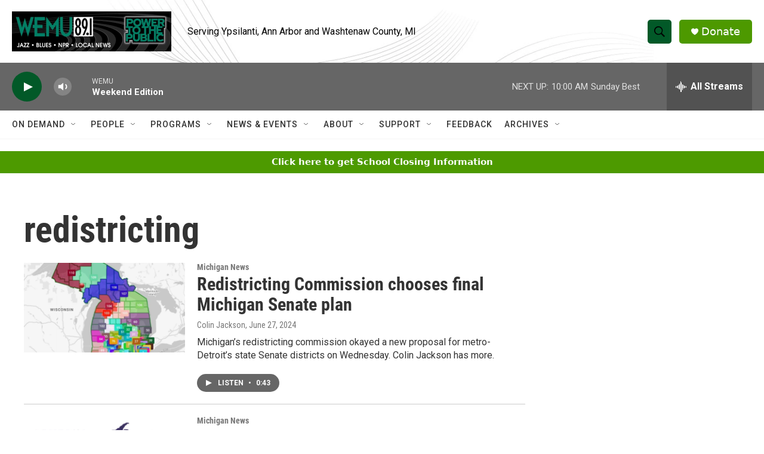

--- FILE ---
content_type: text/html; charset=utf-8
request_url: https://www.google.com/recaptcha/api2/aframe
body_size: 268
content:
<!DOCTYPE HTML><html><head><meta http-equiv="content-type" content="text/html; charset=UTF-8"></head><body><script nonce="BdBNiZTsqgW--I69JkMBBw">/** Anti-fraud and anti-abuse applications only. See google.com/recaptcha */ try{var clients={'sodar':'https://pagead2.googlesyndication.com/pagead/sodar?'};window.addEventListener("message",function(a){try{if(a.source===window.parent){var b=JSON.parse(a.data);var c=clients[b['id']];if(c){var d=document.createElement('img');d.src=c+b['params']+'&rc='+(localStorage.getItem("rc::a")?sessionStorage.getItem("rc::b"):"");window.document.body.appendChild(d);sessionStorage.setItem("rc::e",parseInt(sessionStorage.getItem("rc::e")||0)+1);localStorage.setItem("rc::h",'1769350356209');}}}catch(b){}});window.parent.postMessage("_grecaptcha_ready", "*");}catch(b){}</script></body></html>